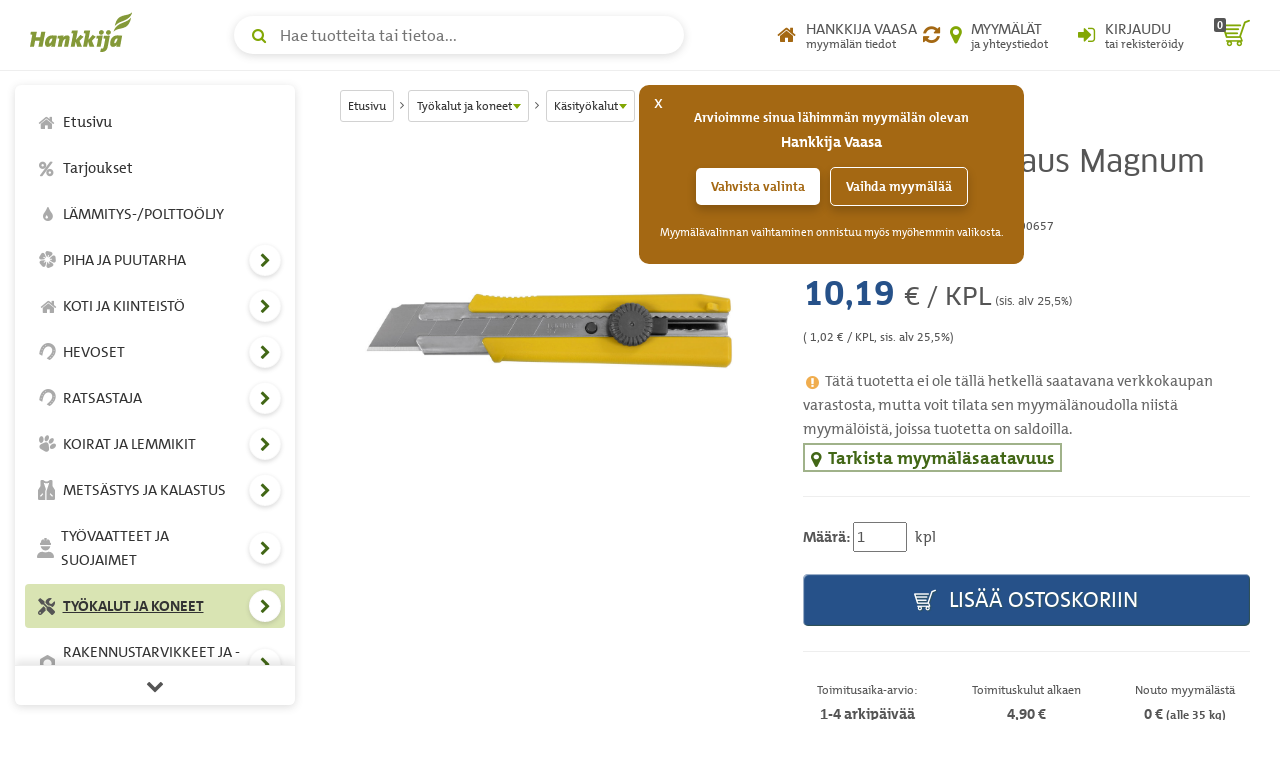

--- FILE ---
content_type: text/html; charset=UTF-8
request_url: https://www.hankkija.fi/sivusto/tuotekortti/tuotekortti_verkkokauppahinta_ajax.cfm?his=30441937&aid=2022172&mar=1&mt=0
body_size: 13392
content:

		<div class="price">
<style>.divValikoimarhm99{background:#ffffff !important;border-top: 2px solid #569fd9 !important;;border-bottom: 2px solid #569fd9 !important;;color: #569fd9 !important;;}.divValikoimarhm99-normloffer{background:#ffffff !important;border-top: 2px solid #d32242 !important;border-bottom: 2px solid #d32242 !important;color: #d32242 !important;}.slctkvalintalst{width: 40%;border: 1px solid #ccc;}.inpvalittutmaika-addon{z-index: 3;background: rgb(255,255,255);border: none;height: 24px;}.hinYksikko-add{margin-left: 5px; text-transform: lowercase; font-weight: normal;}.colorPrimarygreen{color: #82a705 !important;}.mrgnright-zero{margin-right: 0px !important;}</style>

<div id="lipscore-rating" data-ls-product-name="Katkoteräpakkaus 25mm 10kpl Magnum" data-ls-product-id="KOV50065" data-ls-product-url="https://www.hankkija.fi/tyokalut-ja-koneet/kasityokalut/ia-katkoterapakkaus-magnum-25-mm-10kpl-2022172/"></div> 
		<div id="verkkokauppaHintaas">
			<div class="price mainPrice" style=""><div class="h2"><span class="price-amount " id="spanIsohintaTuotekortti">  10,19 </span> &euro; / KPL<small style="color: #555;font-size: 45%;"> (sis. alv 25,5%)</small></div><div><small>(<span id="spanYksikkohintaTuotekortti">   1,02</span> &euro; / KPL, sis. alv 25,5%)</small></div></div> 
			
			<div class="stock-text text-muted">
			<span class="mainBalance" style=""><i aria-hidden="true" class="fa fa-exclamation-circle warning fa-fw" style="margin-right: 0px;"></i><strong></strong> Tätä tuotetta ei ole tällä hetkellä saatavana verkkokaupan varastosta, mutta voit tilata sen myymälänoudolla niistä myymälöistä, joissa tuotetta on saldoilla.</span>
			</div>
			<div class="clearfix"></div>
			<div class="stock">
				

<style>.btnKatsoMyymalaSaldo{font-size: 1.8rem;color: #426716;border: 2px solid rgba(66, 103, 22,.5);padding-right: 5px;}.product-actions .product-stock .stock-table tr:hover>td>a{ color: rgb(255,255,255);}.product-actions .product-stock .stock-modal-link {margin: 10px 0;padding: 10px 20px;}.product-actions .price i { margin-right: 5px;vertical-align: middle;}.btntumma{background: #636363 !important;}</style>
<div class="product-stock">
	<a href="#productStockModal" id="productStockModalBtn_30441937" class="btnKatsoMyymalaSaldo " data-toggle="modal" data-target="#productStockModal"><strong><i aria-hidden="true" class="fa fa-fw fa-map-marker" style="margin-right: 0px;"></i>Tarkista myymäläsaatavuus</strong></a>
	<div class="modal fade" id="productStockModal" tabindex="-1" role="dialog">
		<div class="modal-dialog" role="document">
			<div class="modal-content">
				<div class="modal-header"><button type="button" class="close" data-dismiss="modal" aria-label="sulje"><span aria-hidden="true">&times;</span></button><div class="modal-title h4" id="productStockModalLabel">Tuotteen Katkoteräpakkaus 25mm 10kpl Magnum myymäläsaatavuus</div></div>
				<div class="modal-body">
					<p class="text-muted"><i aria-hidden="true" class="fa fa-info-circle text-primary"></i> Verkkokaupassa näkyvä myymäläsaatavuus on lähes ajantasainen. Jos tuotteen saldo on pieni, suosittelemme varmistamaan saatavuuden soittamalla myymälään.</p>
					<p class="text-muted"><i aria-hidden="true" class="fa fa-info-circle text-primary"></i> Voit varata tuotteen haluamaasi myymälään maksamalla sen verkossa ja valitsemalla ostoskorissa toimitustavaksi "Nouto myymälästä".</p>
					<p class="text-muted"><i aria-hidden="true" class="fa fa-info-circle text-primary"></i> Tuotteiden siirto myymälästä toiseen
					<ul>
					<li>Jos haluat tuotteen siirrettävän toisesta Hankkija-myymälästä omaan lähimpään myymälääsi, ota yhteyttä suoraan omaan myymälääsi. Henkilökuntamme tarkistaa puolestasi saatavuuden ja siirtomahdollisuudet.</li>
					<li>Myymälöiden välisissä siirroissa voi olla rajoituksia, esimerkiksi tuotteen hankalan kuljetettavuuden tai heikon saatavuuden vuoksi.</li>
					<li>Siirrettävien pakettilähetysten (enintään <strong>35 kg</strong>) hinta on asiakkaalle <strong>14,90 &euro;</strong>. Lavarahtien osalta kustannus määräytyy tapauskohtaisesti.</li>
					<li>Huomioithan, että kasveja emme valitettavasti siirrä myymälästä toiseen.</li>
					</ul>
					</p>
					<hr>
					<div class="row"><div class="col-sm-6"><div class="form-group"><label for="myymalaFilter">Rajaa myymälöitä:</label><input type="text" class="form-control" id="myymalaFilter" placeholder="Rajaa myymälöitä..." title="rajaa myymälöitä"></div></div></div>
					<div class="table-responsive"><table class="table table-striped stock-table" id="varastoSaldoTauluUusi"><colgroup><col width="60%"><col width="40%"></colgroup><thead id="varastoSaldotHead"><tr><th class="sorted ascending"><a role="button" href="#" onclick="return false;" id="stock_myymala_sort">Myymälä <i aria-hidden="true" class="fa fa-sort-desc"></i></a></th><th class=""><a role="button" href="#"  onclick="return false;" id="stock_saldo_sort">Saatavuus<i aria-hidden="true" class="fa fa-sort"></i></a></th></tr></thead><tbody id="varastoSaldotBody2"></tbody></table></div></div>
				<div class="modal-footer"><button type="button" class="btn btn-default rounded" data-dismiss="modal" aria-label="sulje myymäläsaatavuus">Sulje</button></div>
			</div>
		</div>
	</div>
</div>
<style>
.dataTables_filter input {border: 1px solid rgb(200,200,200);margin-left: 4px;}
</style>

			</div>
			
			<hr class="separator-line">
			
			<div class="clearfix"></div>
			<div class="tuotevalinnat">
				
					<div id="divTilausmaara" class="">
						<div id="divTilausmaaraError"></div>
						
<label for="tilausmaara">Määrä:</label>
<input type="text" id="tilausmaara" name="tilausmaara" value="1" size="4" maxlength="13" title="Määrä"  /> <span id="hinYksikko" class="hinYksikko-add">KPL</span>

					</div>
					
					<button  class="btn add-to-cart btn-block rounded btnShadowAdd " type="button" id="ostaTuote" data-sku="KOV50065" data-hiskoodi="30441937" data-hn="10.19" data-ttid="23887" data-tsaldo="0" data-btarkista="true"  data-tipsy="Katkoteräpakkaus 25mm 10kpl Magnum" data-tnimi="Katkoteräpakkaus 25mm 10kpl Magnum" onclick="lisaaTuotteetjaPaivitaOstoskori();lisaaTuotteenLisavarusteet();">	<i class="icon agri-icon-cart" aria-hidden="true"></i> Lisää ostoskoriin</button><span style="display: none;float: left;width: 100%;margin-top: 20px;padding: 5px;" id="tksiirykoriin"><p class="lead"><a href="/ostoskori/tuotteet.cfm" rel="nofollow"><i style="margin-right: 0px;" class="icon agri-icon-cart" aria-hidden="true"></i> Siirry ostoskoriin</a> tai jatka ostoksia</p></span> 
			<hr class="separator-line">
			<div class="delivery-info">
				<div class="row text-center">
					
<div class="col-xs-4">
	
				<div><small>Toimitusaika-arvio:</small></div><strong>1-4 arkipäivää</strong>
			
</div>
<div class="col-xs-4"><div><small>Toimituskulut alkaen</small></div><strong>   4,90 &euro;</strong></div> 
							<div class="col-xs-4"><div><small>Nouto myymälästä</small></div><div><strong>0 &euro; <small>(alle 35 kg)</small></strong></div></div>
						
                </div>
            </div>
				
			</div>
		</div>
	
<script>$(".divTSLkri").show();lipscore.initWidgets();</script>
</div>
	
<script>$(function() {$('#tilausmaara,#divTilausmaaraError').tipsy({className: 'errorTipsy',trigger: 'manual',html: true,title: 'data-tipsy',opacity: 1,gravity: 'ne'});$('#ostaTuote').tipsy({className: 'errorTipsy',trigger: 'manual',html: true,title: 'data-tipsy',opacity: 1,gravity: 's'});$('div.infoicon').tipsy({html: true,title: 'data-tipsy',opacity: 1,gravity: 'w'});$("#tilausmaara,#valintaLista,#divToimitusaikaValinta,#divTilausmaara,#divTilausmaaraError").click(function() {	$(this).removeClass("inputError");$("#tilausmaara,#valintaLista").removeClass("inputError");$("#divTilausMaaraError").removeClass("inputError");$("#tilausmaara,#divTilausMaaraError").tipsy('hide');$(".tipsy").hide();});});


</script>
<style>.tipsy {font-size: 16px !important; position: absolute; padding: 5px; z-index: 100000;}.tipsy-inner { background-color: #B4E204; color: #000; max-width: 100% !important; padding: 5px 8px 4px 8px; text-align: center;}.tipsy-inner { border-radius: 3px; -moz-border-radius: 3px; -webkit-border-radius: 3px;}.tipsy-inner { box-shadow: 0 0 5px #000000; -webkit-box-shadow: 0 0 5px #000000; -moz-box-shadow: 0 0 5px #000000;}.tipsy-arrow { position: absolute; width: 0; height: 0; line-height: 0; border: 5px dashed #000;}.tipsy-arrow-n { border-bottom-color: #B4E204;}.tipsy-arrow-s { border-top-color: #B4E204;}.tipsy-arrow-e { border-left-color: #B4E204;}.tipsy-arrow-w { border-right-color: #B4E204;}.tipsy-n .tipsy-arrow { top: 0px; left: 50%; margin-left: -5px; border-bottom-style: solid; border-top: none; border-left-color: transparent; border-right-color: transparent; }.tipsy-nw .tipsy-arrow { top: 0; left: 10px; border-bottom-style: solid; border-top: none; border-left-color: transparent; border-right-color: transparent;}.tipsy-ne .tipsy-arrow { top: 0; right: 10px; border-bottom-style: solid; border-top: none;  border-left-color: transparent; border-right-color: transparent;}.tipsy-s .tipsy-arrow { bottom: 0; left: 50%; margin-left: -5px; border-top-style: solid; border-bottom: none;  border-left-color: transparent; border-right-color: transparent; }.tipsy-sw .tipsy-arrow { bottom: 0; left: 10px; border-top-style: solid; border-bottom: none;  border-left-color: transparent; border-right-color: transparent;}.tipsy-se .tipsy-arrow { bottom: 0; right: 10px; border-top-style: solid; border-bottom: none; border-left-color: transparent; border-right-color: transparent;}.tipsy-e .tipsy-arrow { right: 0; top: 50%; margin-top: -5px; border-left-style: solid; border-right: none; border-top-color: transparent; border-bottom-color: transparent;}.tipsy-w .tipsy-arrow { left: 0; top: 50%; margin-top: -5px; border-right-style: solid; border-left: none; border-top-color: transparent; border-bottom-color: transparent; }.errorTipsy { font-size: 16px !important; position: absolute; padding: 5px; z-index: 100000; }.errorTipsy .tipsy-inner { background-color: #FFFBF6; color: #E80000;max-width: 100% !important;  padding: 5px 8px 4px 8px; text-align: center; }.errorTipsy .tipsy-inner { border-radius: 3px; -moz-border-radius: 3px; -webkit-border-radius: 3px; }.errorTipsy .tipsy-inner { box-shadow: 0 0 5px #000000; -webkit-box-shadow: 0 0 5px #000000; -moz-box-shadow: 0 0 5px #000000; border: 1px solid #E80000;}.errorTipsy .tipsy-arrow-n { border-bottom-color: #E80000;}.errorTipsy .tipsy-arrow-s { border-top-color: #E80000;}.errorTipsy .tipsy-arrow-e { border-left-color: #E80000;}.errorTipsy .tipsy-arrow-w { border-right-color: #E80000;}.errorTipsy .tipsy-n .tipsy-arrow { top: 0px; left: 50%; margin-left: -5px; border-bottom-style: solid; border-top: none; border-left-color: transparent; border-right-color: transparent; }.errorTipsy .tipsy-nw .tipsy-arrow { top: 0; left: 10px; border-bottom-style: solid; border-top: none; border-left-color: transparent; border-right-color: transparent;}.errorTipsy .tipsy-ne .tipsy-arrow { top: 0; right: 10px; border-bottom-style: solid; border-top: none;  border-left-color: transparent; border-right-color: transparent;}.errorTipsy .tipsy-s .tipsy-arrow { bottom: 0; left: 50%; margin-left: -5px; border-top-style: solid; border-bottom: none;  border-left-color: transparent; border-right-color: transparent; }.errorTipsy .tipsy-sw .tipsy-arrow { bottom: 0; left: 10px; border-top-style: solid; border-bottom: none;  border-left-color: transparent; border-right-color: transparent; }.errorTipsy .tipsy-se .tipsy-arrow { bottom: 0; right: 10px; border-top-style: solid; border-bottom: none; border-left-color: transparent; border-right-color: transparent; }.errorTipsy .tipsy-e .tipsy-arrow { right: 0; top: 50%; margin-top: -5px; border-left-style: solid; border-right: none; border-top-color: transparent; border-bottom-color: transparent; }.errorTipsy .tipsy-w .tipsy-arrow { left: 0; top: 50%; margin-top: -5px; border-right-style: solid; border-left: none; border-top-color: transparent; border-bottom-color: transparent; }

</style>
<script>dataLayer.push({ ecommerce: null });dataLayer.push({event: "view_item",ecommerce: {currency: "EUR",value: "10.19",items: [{item_name: "Katkoteräpakkaus 25mm 10kpl Magnum",price: "10.19",item_id: "KOV50065",item_category: "Hyvinkää ja muut myymälät/Verkkokaupan varasto",item_category2:	"",item_category3:	"",item_category4:	"",item_category5:	"",quantity:		"1",discount:		"0",dimension12:	"",dimension13:	"",dimension1:		"true",dimension2:		"true",dimension9:		"60",dimension10:	"750",dimension3:		"normal"}]}});</script> 
<script>function fnDataLayerStcokView(){ dataLayer.push({event: "instore_stock",	ecommerce: {currency: "EUR",value:"10.19", items:[{item_name: "Katkoteräpakkaus 25mm 10kpl Magnum",price: "10.19",item_id: "KOV50065",item_category: "Hyvinkää ja muut myymälät/Verkkokaupan varasto",item_category2:	"",item_category3:	"",item_category4:	"",item_category5:	"",quantity:		"1",discount:		"0",dimension12:	"0",dimension13:	"",dimension1:		"true",dimension2:		"true",dimension9:		"60",dimension10:	"750",dimension3:		"normal"}]}});} function fnGetDiscount() {return 0;} function fnGetDiscountPrctn() {return 0;}</script>

	

--- FILE ---
content_type: image/svg+xml
request_url: https://www.hankkija.fi/Liitetiedostot/AppPics/hankkija_logo_white.svg
body_size: 2943
content:
<?xml version="1.0" encoding="utf-8"?>
<!-- Generator: Adobe Illustrator 19.1.1, SVG Export Plug-In . SVG Version: 6.00 Build 0)  -->
<svg version="1.1" id="Layer_1" xmlns="http://www.w3.org/2000/svg" xmlns:xlink="http://www.w3.org/1999/xlink" viewBox="0 0 274.2 107.9" enable-background="new 0 0 274.2 107.9" xml:space="preserve" preserveAspectRatio="xMinYMid">
<style>.fill-color{fill: #fff}</style>
<g>
	<path class="fill-color" d="M15.6,67.8h11.9L30.3,53h11l-7.7,40.5H22.6l3.1-16H13.8l-3.1,16H0l6.1-32.2c-1.4-0.2-3.3-0.5-5-0.6l1.3-7.1
		c5-0.5,10.3-0.7,16-0.5L15.6,67.8z"/>
	<path class="fill-color" d="M67,93.5c0,0-1.7,0.1-6.6,0.1c-1.3,0-2.5,0-3.8-0.1c0.5-2,0.9-3.7,1.7-5.7h-0.1c-2.8,4.2-6.4,6.4-10.5,6.4
		c-4.9,0-7.5-3.2-7.5-9.7C40.3,73,46.9,63,60,63c3.9,0,8.2,0.2,12.4,1C68.6,83.2,67,93.5,67,93.5z M58.1,71.6
		c-4.1,0-6.7,6.4-6.7,10.9c0,1.6,0.2,2.3,1.1,2.3c2.3,0,6.4-6.7,7.4-11.7l0.2-1.3C59.5,71.7,58.9,71.6,58.1,71.6z"/>
	<path class="fill-color" d="M102.2,93.5H91.4l3.5-18.2c0.4-2.2,0.2-2.9-0.6-2.9c-1.9,0-6.2,6-7.4,12.2l-1.7,8.9H74.5l4.1-21.5v-0.1
		c-1.4-0.2-3.4-0.5-5-0.6l1.3-7.1c5-0.5,10.4-0.7,15.4-0.5c-0.3,1.5-0.8,3.5-1.8,5.7h0.1c2.6-3.8,5.9-6.4,10.8-6.4
		c6.1,0,7.7,4.4,6.7,9.7L102.2,93.5z"/>
	<path class="fill-color" d="M132.8,77.8l6.5,15.8h-12.9l-3.9-13.8l-2.6,13.8h-10.7l6.7-35.4l0.1-0.2c-1.4-0.2-3.3-0.5-5-0.6l1.3-7.1
		c5-0.5,10.3-0.7,16-0.5l-4.9,25.5l11.5-13.6l8.8,5.2L132.8,77.8z"/>
	<path class="fill-color" d="M166,77.8l6.5,15.8h-12.9l-3.9-13.8L153,93.5h-10.7l6.7-35.4L149,58c-1.4-0.2-3.3-0.5-5-0.6l1.3-7.1
		c5-0.5,10.3-0.7,16-0.5l-4.9,25.5l11.5-13.6l8.8,5.2L166,77.8z"/>
	<path class="fill-color" d="M189.3,93.5h-10.7l4.1-21.5v-0.1c-1.4-0.2-3.3-0.5-5-0.6l1.3-7.1c5-0.5,10.3-0.7,16-0.5L189.3,93.5z
		 M190.8,61.4c-3.7,0-6.1-2.8-6.1-5.9c0-3.9,3.4-6.7,7-6.7c3.6,0,6.1,2.8,6.1,5.8C197.8,58.6,194.4,61.4,190.8,61.4z"/>
	<path class="fill-color" d="M208.3,94.3c-1.6,8.1-6.1,13.7-15.8,13.7c-1.4,0-3-0.2-4.3-0.6l2.3-9.2c1,0.4,2.1,0.6,2.9,0.6
		c2.2,0,3.5-1.3,4.2-4.9l4.3-21.8v-0.1c-1.4-0.2-3.3-0.5-5-0.6l1.3-7.1c5-0.5,10.3-0.7,16-0.5L208.3,94.3z M209.9,61.4
		c-3.7,0-6.1-2.8-6.1-5.9c0-3.9,3.4-6.7,7-6.7c3.6,0,6.1,2.8,6.1,5.8C216.9,58.6,213.5,61.4,209.9,61.4z"/>
	<path class="fill-color" d="M241.7,93.5c0,0-1.7,0.1-6.6,0.1c-1.3,0-2.5,0-3.8-0.1c0.5-2,0.9-3.7,1.7-5.7H233
		c-2.8,4.2-6.4,6.4-10.5,6.4c-4.9,0-7.5-3.2-7.5-9.7C215,73,221.6,63,234.7,63c3.9,0,8.2,0.2,12.4,1
		C243.4,83.2,241.7,93.5,241.7,93.5z M232.8,71.6c-4.1,0-6.7,6.4-6.7,10.9c0,1.6,0.2,2.3,1.1,2.3c2.3,0,6.4-6.7,7.4-11.7l0.2-1.3
		C234.2,71.7,233.6,71.6,232.8,71.6z"/>
</g>
<g>
	<path class="fill-color" d="M253.1,22.8C270.5,15.4,273,4.5,274.2,0c-2.9,4-9.3,6.4-13.5,7.4c-3.8,0.9-11.1,1.9-18.1,5.3
		c-6.9,3.3-9.7,9-11.8,13.4c-2.2,4.8-3.5,12.3-3.5,12.3C235.4,29,240.8,28.1,253.1,22.8z"/>
	<path class="fill-color" d="M245.2,30.5c-17.3,7.4-19.9,18.3-21.1,22.8c2.9-4,9.4-6.4,13.5-7.4c3.8-0.9,11.1-1.9,18.1-5.3
		c6.9-3.3,9.7-9,11.8-13.4C269.8,22.5,271,15,271,15C262.9,24.3,257.6,25.2,245.2,30.5z"/>
</g>
</svg>